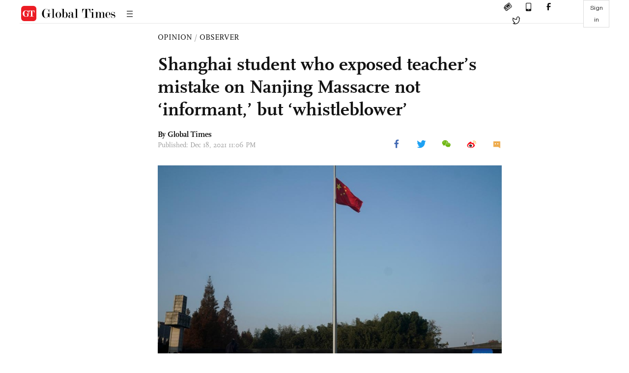

--- FILE ---
content_type: text/html
request_url: https://www.globaltimes.cn/page/202112/1242770.shtml
body_size: 3745
content:
<!DOCTYPE html
    PUBLIC "-//W3C//DTD XHTML 1.0 Transitional//EN" "http://www.w3.org/TR/xhtml1/DTD/xhtml1-transitional.dtd">
<html xmlns="http://www.w3.org/1999/xhtml">

<head>
    <meta http-equiv="Content-Type" content="text/html; charset=utf-8" />
    <title>Shanghai student who exposed teacher’s mistake on Nanjing Massacre not ‘informant,’ but ‘whistleblower’ - Global Times</title>
    <meta name="viewport" content="width=device-width, initial-scale=1.0">
    <meta http-equiv="X-UA-Compatible" content="IE=edge,chrome=1">
    <!--<meta http-equiv="X-UA-Compatible" content="IE=10; IE=9; IE=EDGE">-->
    <meta content="text/html; charset=UTF-8" http-equiv="Content-Type" />
    <meta content="text/javascript" http-equiv="Content-Script-Type" />
    <meta content="text/css" http-equiv="Content-Style-Type" />
    <meta id="MetaDescription" name="DESCRIPTION" content="A teacher surnamed Song from the Oriental Film School at Aurora College in Shanghai during class questioned the casualty figures sustained during the Nanjing Massacre. A video of the incident was recorded by a student and posted online, and has since triggered heated debate. Following an investigation by the college, Song was fired." />
    <meta id="MetaImage" name="Logo" content="https://www.globaltimes.cn/Portals/0/attachment/2021/2021-12-13/974d9f94-84f2-42d0-aa38-b2c7e54b1e76_s.jpeg" />
    <meta id="MetaKeywords" name="KEYWORDS" content="nanjing,student,massacre,number,victims," />
    <meta id="MetaCopyright" name="COPYRIGHT" content="Copyright 2021 by The Global Times" />
    <meta id="MetaAuthor" name="AUTHOR" content="Global Times" />
    <meta id="content_show_type" content="图文" />
    <meta id="channel_name" content="OPINION,Observer" />
    <meta id="channel_id" content="36,168" />
    <meta id="author_name" content="Global Times" />
    <meta name="RESOURCE-TYPE" content="DOCUMENT" />
    <meta name="DISTRIBUTION" content="GLOBAL" />
    <meta id="MetaRobots" name="ROBOTS" content="INDEX, FOLLOW" />
    <meta name="REVISIT-AFTER" content="1 DAYS" />
    <meta name="RATING" content="GENERAL" />
    <meta name="viewport" content="width=device-width, initial-scale=1.0">
    <meta name="twitter:image" content="https://www.globaltimes.cn/Portals/0/attachment/2021/2021-12-13/974d9f94-84f2-42d0-aa38-b2c7e54b1e76.jpeg">
    <meta name="twitter:card" content="summary_large_image">
    <meta name="twitter:site" content="@globaltimesnews">
    <meta name="twitter:url" content="https://www.globaltimes.cn/page/202112/1242770.shtml">
    <meta name="twitter:title" content="Shanghai student who exposed teacher’s mistake on Nanjing Massacre not ‘informant,’ but ‘whistleblower’">
    <meta name="twitter:description" content="A teacher surnamed Song from the Oriental Film School at Aurora College in Shanghai during class questioned the casualty figures sustained during the Nanjing Massacre. A video of the incident was recorded by a student and posted online, and has since triggered heated debate. Following an investigation by the college, Song was fired.">
    <meta name="twitter:creator" content="@globaltimesnews">
    <meta property="og:image" content="https://www.globaltimes.cn/Portals/0/attachment/2021/2021-12-13/974d9f94-84f2-42d0-aa38-b2c7e54b1e76.jpeg" />
    <script type="text/javascript" src="/js-n/jquery-3.7.0.min.js" language="javascript"></script>
    <script type="text/javascript" src="/js-n/jquery-migrate-3.4.0.min.js" language="javascript"></script>
    <script type="text/javascript" src="/js-n/file.js" language="javascript"></script>
    <script> load_file("/includes-n/article_head.html"); </script>
</head>

<body>
    <!-- 文章头部 -->
    <script> load_file("/includes-n/article_top.html"); </script>
    <!-- 文章内容部分 -->
    <div class="container article_section">
        <div class="row">
            <div class="article_page">
                <div class="article_left">
                    <ul class="article_left_share share_section">
                        <script> load_file("/includes-n/float_share_new.html"); </script>
                    </ul>
                </div>
                <div class="article">
                    <div class="article_top">
                        <div class="article_column"><span class="cloumm_level_one"><a href="https://www.globaltimes.cn/opinion/" target="_blank">OPINION</a></span>&nbsp;/&nbsp;<span class="cloumm_level_two"><a href="https://www.globaltimes.cn/opinion/observer/" target="_blank">OBSERVER</a></span></div>
                        <div class="article_title">Shanghai student who exposed teacher’s mistake on Nanjing Massacre not ‘informant,’ but ‘whistleblower’</div>
                        
                        <div class="author_share">
                            <div class="author_share_left"><span class="byline">By Global Times </span> <span
                                    class="pub_time">Published: Dec 18, 2021 11:06 PM</span> </div>
                            <span class="article_top_share share_section">
                                <script> load_file("/includes-n/article_share_new.html"); </script>
                            </span>
                        </div>
                    </div>
                    <div class="article_content">
                        <div class="article_right"> <center><img id="551983" style="border-left-width: 0px; border-right-width: 0px; border-bottom-width: 0px; border-top-width: 0px" alt="China's national flag flies at half mast ahead of the national memorial ceremony for the Nanjing Massacre victims at the Memorial Hall of the Victims of the Nanjing Massacre by Japanese Invaders in Nanjing, capital of east China's Jiangsu Province, Dec. 13, 2021.Photo:Xinhua" src="https://www.globaltimes.cn/Portals/0/attachment/2021/2021-12-13/974d9f94-84f2-42d0-aa38-b2c7e54b1e76.jpeg" /></center>
<p class="picture" style="font-size: 13px; font-family: Times New Roman; color: #999; margin-top: 3px">China's national flag flies at half mast ahead of the national memorial ceremony for the Nanjing Massacre victims at the Memorial Hall of the Victims of the Nanjing Massacre by Japanese Invaders in Nanjing, capital of east China's Jiangsu Province, Dec. 13, 2021.Photo:Xinhua</p><br />A teacher surnamed Song from the Oriental Film School at Aurora College in Shanghai during class questioned the casualty figures sustained during the Nanjing Massacre. A video of the incident was recorded by a student and posted online, and has since triggered heated debate. Following an investigation by the college, Song was fired.<br /><br />However, the incident did not end there. Some self-media uploaded an alleged full version of the video of the lecture and labelled the student as a despicable "informant" because the student's version of the video was "edited." Later, the personal information of the "informant" student was exposed online and a wave of cyber violence was incited against the student. The student has reportedly received a large volume of abusive and offensive messages.<br /><br />Regardless of the video uploaded by the student and the "full" version, core facts of the matter is clear: Song openly questioned the number of casualties of the Nanjing Massacre during class. She presented two arguments. For one, she said there are several versions of the number of compatriots killed in the Nanjing Massacre, and the figure of 300,000 was "selected by Chinese historians after the establishment of People's Republic of China." For another, the then Chinese government led by Kuomintang (KMT) did not count the number of victims according to their ID cards. In contrast, the names of Jews killed in Nazi German concentration camps during World War II were recorded.<br /><br />Experts from relevant professional organizations solemnly clarified and refuted the remarks by Song. First, the number of "more than 300,000" came from the verdicts of the International Military Tribunal for the Far East and the Nanjing War Crimes Tribunal after the World War II, with legal standing. Second, the work of conducting household checks and registration of the population across the country, and issuing ID cards to the people was not carried out even until the end of KMT's rule in the Chinese mainland. In terms of the number of victims of the Holocaust, it is the result of comprehensive estimates based on Nazi statistics and demographic statistics of every European country, but it's still not possible to record names of every murdered jew. It can be concluded that Song lacks any respect and knowledge of history, and her spreading of her absurd ideas as a teacher compound her mistakes<br /><br />In Germany, those publicly questioning the facts of the Holocaust can be sent into jail in serious cases. In the US, a teacher trampled on a US flag during class on free speech, but was fired when the school board made unanimous decision. Obviously, the number of people murdered in the Nanjing Massacre is not a purely academic matter. It should be noted that the attempt to shake the historical verdict on the atrocity of aggression with some minor and specious so-called facts is exactly what the Japanese right-wing forces have been sparing no effort to achieve for years.&nbsp;&nbsp;<br /><br />When it comes to whether the student who posted the video is a despicable "informant," we believe that using the word "informant" in the regard to safeguarding historical truth and national justice is a straw man. Song made her remarks in public rather than in a private setting, and the student did not report the comments through some secret channel. The student's practice cannot be considered that of an "informant," nor a false accusation, but the open presentation of facts. From this perspective, this student is not a shameful "informant," but rather a "whistleblower" against historical nihilism.<br /><br /> <br>
                        </div>
                    </div>
                    <script> load_file("/includes-n/article_extend1.html"); </script>
                    <div class="article_footer">
                        <div class="article_footer_share share_section">
                            <script> load_file("/includes-n/article_share_new.html"); </script>
                        </div>
                    </div>
                    <script> load_file("/includes-n/article_extend2.html"); </script>
                    <script> load_file("/includes-n/article_comment.html"); </script>
                    <script> load_file("/includes-n/article_extend3.html"); </script>
                    <div class="related_section"><div class="column_title">RELATED ARTICLES</div><div class="related_article"><div class="related_img"><a href="https://www.globaltimes.cn/page/202112/1241629.shtml"><img src="https://www.globaltimes.cn/Portals/0/attachment/2021/2021-12-13/974d9f94-84f2-42d0-aa38-b2c7e54b1e76_s.jpeg"></a></div><div class="related_content"><div class="new_title_s"><a href="https://www.globaltimes.cn/page/202112/1241629.shtml"> Update: Teacher fired for wrong lecture on Nanjing Massacre amid public outrage </a></div><p>Video showing a teacher from a Shanghai vocational college making inappropriate remarks on the Nanjing Massacre during her ...</p></div></div><div class="in_divider on_p"></div><div class="related_article"><div class="related_img"><a href="https://www.globaltimes.cn/page/202110/1235982.shtml"><img src="https://www.globaltimes.cn/Portals/0/attachment/2021/2021-10-11/75327107-ee05-41a6-876d-1bacce0c9ab1_s.jpeg"></a></div><div class="related_content"><div class="new_title_s"><a href="https://www.globaltimes.cn/page/202110/1235982.shtml"> No evidence proves ‘wildlife trade caused pandemic’: British zoologist</a></div><p>A British zoologist who has long been engaging in bats researches refuted scapegoating China for the spread of ...</p></div></div><div class="in_divider on_p"></div></div>
                    <script> load_file("/includes-n/article_extend4.html"); </script>
                    <script> load_file("/includes-n/article_most_view.html"); </script>
                    <script> load_file("/includes-n/article_extend5.html"); </script>
                </div>
            </div>
        </div>
    </div>
    <div id="img_cover" style="display: none">
        <div class="close_cover"><img src="/img/close.png"></div>
        <img class="drag_img" src="">
    </div>
    <!-- 页面尾部 -->
    <script> load_file("/includes-n/footer.html"); </script>
    <script> load_file("/includes-n/addthis.html"); </script>
</body>
<script> load_file("/includes-n/article_bottom.html"); </script>
</html>

--- FILE ---
content_type: text/html
request_url: https://www.globaltimes.cn/includes-n/article_most_view.html
body_size: 427
content:
<div class="most_view_section">
  <div class="column_title">MOST VIEWED</div>
  <div class="footer_most_view">
    <div class="most_view_left">
      <div class="most_article"><i class="top_3">1</i><a href="https://www.globaltimes.cn/page/202601/1353787.shtml">Macron calls for more Chinese FDIs in Europe’s key sectors; Brussels must fundamentally shift approach toward China: expert</a></div>

      <div class="most_article"><i class="top_3">2</i><a href="https://www.globaltimes.cn/page/202601/1353809.shtml">China welcomes Japanese fans to come to China and see giant pandas: FM on whether to loan new pandas to Japan</a></div>

      <div class="most_article"><i class="top_3">3</i><a href="https://www.globaltimes.cn/page/202601/1353811.shtml">China firmly upholds UN-centered intl system, says Chinese FM in response to Trump's claim that 'Board of Peace' may replace UN</a></div>
    </div>
    <div class="most_view_right">

      <div class="most_article"><i>4</i><a href="https://www.globaltimes.cn/page/202601/1353866.shtml">View the ‘shocking’ university ranking with composure: Global Times editorial</a></div>

      <div class="most_article"><i>5</i><a href="https://www.globaltimes.cn/page/202601/1353804.shtml">Canada’s Carney warns of ‘rupture’ in global order at Davos, seen as veiled reference to Washington; Chinese expert says remarks reflect reassessment of world order under US pressure</a></div>

      <div class="most_article"><i>6</i><a href="https://www.globaltimes.cn/page/202601/1353782.shtml">So-called trade deal between US and Taiwan region would turn ‘tech island’ into ‘hollow island’: mainland spokesperson</a></div>
    </div>
  </div>
</div>

--- FILE ---
content_type: text/html
request_url: https://www.globaltimes.cn/includes-n/addthis.html
body_size: 28
content:
<!-- sharethis Button BEGIN -->
<script type='text/javascript' src='https://platform-api.sharethis.com/js/sharethis.js#property=647441067cccdc001910bbcc&product=inline-share-buttons' async='async'></script>
<div class="sharethis-inline-share-buttons" style="display: none;"></div>
<!-- sharethis Button END -->

